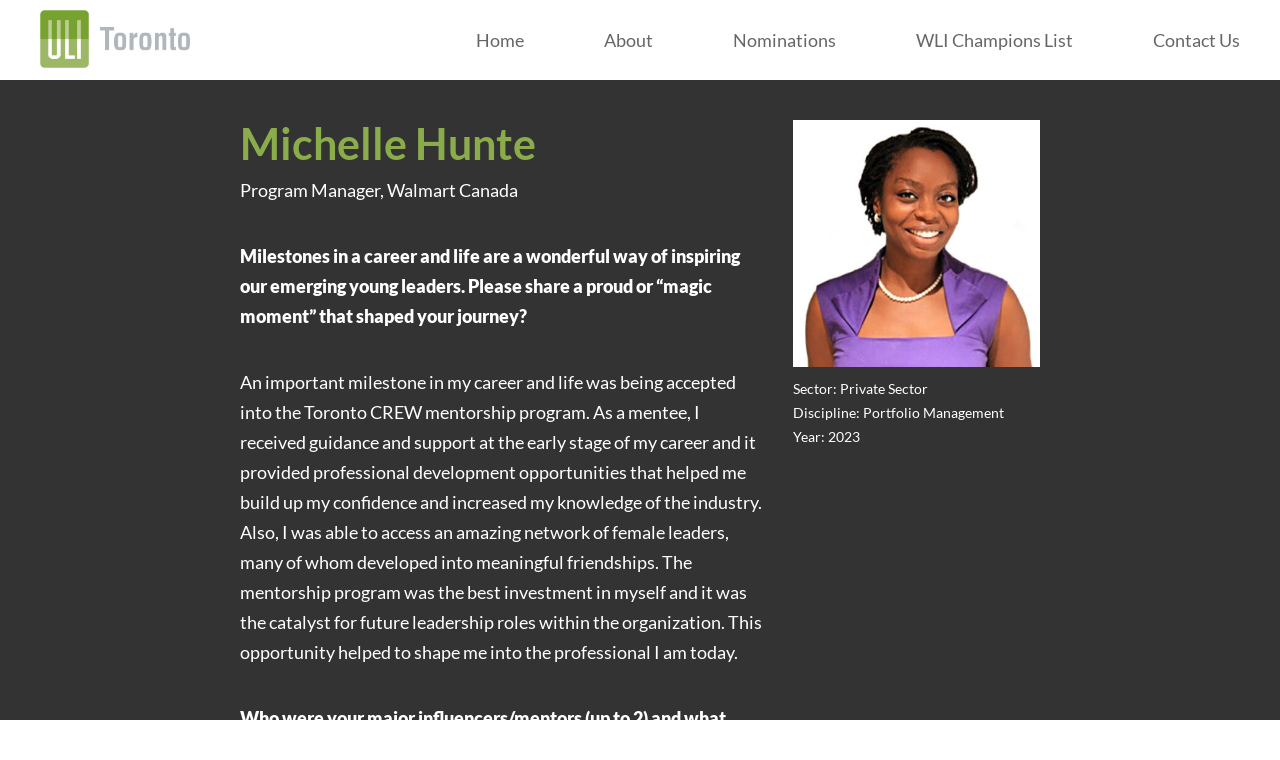

--- FILE ---
content_type: text/html; charset=UTF-8
request_url: http://wlichampions.org/profiles/michelle-hunte/
body_size: 8289
content:
<!DOCTYPE html><html lang="en-CA"><head><meta http-equiv="content-type" content="text/html; charset=UTF-8" /><meta name="description" content="A celebration of women’s leadership in building a stronger Toronto Region through the responsible use of land." /><meta http-equiv="X-UA-Compatible" content="IE=edge"><meta name="viewport" content="width=device-width, initial-scale=1"><link rel="pingback" href="http://wlichampions.org/xmlrpc.php" /><link data-optimized="1" href="http://wlichampions.org/wp-content/litespeed/css/06a2ed2c518cc4adfe6fb0e4e440c99e.css?ver=0c99e" rel="stylesheet"><link rel="apple-touch-icon" sizes="57x57" href="apple-touch-icon-57x57.png"><link rel="apple-touch-icon" sizes="72x72" href="http://wlichampions.org/wp-content/themes/uli/img/72x72.png"><link rel="apple-touch-icon" sizes="114x114" href="http://wlichampions.org/wp-content/themes/uli/img/114x114.png"><link rel="apple-touch-icon" sizes="120x120" href="http://wlichampions.org/wp-content/themes/uli/img/120x120.png"><link rel="apple-touch-icon" sizes="144x144" href="http://wlichampions.org/wp-content/themes/uli/img/144x144.png"><link rel="apple-touch-icon" sizes="152x152" href="http://wlichampions.org/wp-content/themes/uli/img/152x152.png"><link rel="apple-touch-icon" href="http://wlichampions.org/wp-content/themes/uli/img/apple-touch-icon.png"><link rel="shortcut icon" href="http://wlichampions.org/wp-content/themes/uli/img/favicon.ico"><meta property="og:title" content="Urban Land Toronto Institute - Champions in the Spotlight" /><meta property="og:type" content="website" /><meta property="og:image" content="http://wlichampions.org/wp-content/themes/uli/img/uli-social.jpg" /><meta property="og:url" content="http://wlichampions.org" /><meta property="og:description" content="A celebration of women's leadership in building a stronger Toronto Region through the responsible use of land. " /><meta name="twitter:card" content="summary_large_image" /><meta name="twitter:title" content="Urban Land Toronto Institute - Champions in the Spotlight" /><meta name="twitter:description" content="A celebration of women's leadership in building a stronger Toronto Region through the responsible use of land. " /><meta name="twitter:image" content="http://wlichampions.org/wp-content/themes/uli/img/uli-social.jpg" /><meta name="twitter:site" content="http://wlichampions.org" /><title>Michelle Hunte &#8211; Urban Land Toronto Institute &#8211; Champions in the Spotlight</title><meta name='robots' content='max-image-preview:large' /><link rel='dns-prefetch' href='//ajax.googleapis.com' /><link rel="alternate" type="application/rss+xml" title="Urban Land Toronto Institute - Champions in the Spotlight &raquo; Feed" href="http://wlichampions.org/feed/" /><link rel="alternate" type="application/rss+xml" title="Urban Land Toronto Institute - Champions in the Spotlight &raquo; Comments Feed" href="http://wlichampions.org/comments/feed/" /> <script type="text/javascript">/*  */
window._wpemojiSettings = {"baseUrl":"https:\/\/s.w.org\/images\/core\/emoji\/15.0.3\/72x72\/","ext":".png","svgUrl":"https:\/\/s.w.org\/images\/core\/emoji\/15.0.3\/svg\/","svgExt":".svg","source":{"concatemoji":"http:\/\/wlichampions.org\/wp-includes\/js\/wp-emoji-release.min.js?ver=6.5.7"}};
/*! This file is auto-generated */
!function(i,n){var o,s,e;function c(e){try{var t={supportTests:e,timestamp:(new Date).valueOf()};sessionStorage.setItem(o,JSON.stringify(t))}catch(e){}}function p(e,t,n){e.clearRect(0,0,e.canvas.width,e.canvas.height),e.fillText(t,0,0);var t=new Uint32Array(e.getImageData(0,0,e.canvas.width,e.canvas.height).data),r=(e.clearRect(0,0,e.canvas.width,e.canvas.height),e.fillText(n,0,0),new Uint32Array(e.getImageData(0,0,e.canvas.width,e.canvas.height).data));return t.every(function(e,t){return e===r[t]})}function u(e,t,n){switch(t){case"flag":return n(e,"\ud83c\udff3\ufe0f\u200d\u26a7\ufe0f","\ud83c\udff3\ufe0f\u200b\u26a7\ufe0f")?!1:!n(e,"\ud83c\uddfa\ud83c\uddf3","\ud83c\uddfa\u200b\ud83c\uddf3")&&!n(e,"\ud83c\udff4\udb40\udc67\udb40\udc62\udb40\udc65\udb40\udc6e\udb40\udc67\udb40\udc7f","\ud83c\udff4\u200b\udb40\udc67\u200b\udb40\udc62\u200b\udb40\udc65\u200b\udb40\udc6e\u200b\udb40\udc67\u200b\udb40\udc7f");case"emoji":return!n(e,"\ud83d\udc26\u200d\u2b1b","\ud83d\udc26\u200b\u2b1b")}return!1}function f(e,t,n){var r="undefined"!=typeof WorkerGlobalScope&&self instanceof WorkerGlobalScope?new OffscreenCanvas(300,150):i.createElement("canvas"),a=r.getContext("2d",{willReadFrequently:!0}),o=(a.textBaseline="top",a.font="600 32px Arial",{});return e.forEach(function(e){o[e]=t(a,e,n)}),o}function t(e){var t=i.createElement("script");t.src=e,t.defer=!0,i.head.appendChild(t)}"undefined"!=typeof Promise&&(o="wpEmojiSettingsSupports",s=["flag","emoji"],n.supports={everything:!0,everythingExceptFlag:!0},e=new Promise(function(e){i.addEventListener("DOMContentLoaded",e,{once:!0})}),new Promise(function(t){var n=function(){try{var e=JSON.parse(sessionStorage.getItem(o));if("object"==typeof e&&"number"==typeof e.timestamp&&(new Date).valueOf()<e.timestamp+604800&&"object"==typeof e.supportTests)return e.supportTests}catch(e){}return null}();if(!n){if("undefined"!=typeof Worker&&"undefined"!=typeof OffscreenCanvas&&"undefined"!=typeof URL&&URL.createObjectURL&&"undefined"!=typeof Blob)try{var e="postMessage("+f.toString()+"("+[JSON.stringify(s),u.toString(),p.toString()].join(",")+"));",r=new Blob([e],{type:"text/javascript"}),a=new Worker(URL.createObjectURL(r),{name:"wpTestEmojiSupports"});return void(a.onmessage=function(e){c(n=e.data),a.terminate(),t(n)})}catch(e){}c(n=f(s,u,p))}t(n)}).then(function(e){for(var t in e)n.supports[t]=e[t],n.supports.everything=n.supports.everything&&n.supports[t],"flag"!==t&&(n.supports.everythingExceptFlag=n.supports.everythingExceptFlag&&n.supports[t]);n.supports.everythingExceptFlag=n.supports.everythingExceptFlag&&!n.supports.flag,n.DOMReady=!1,n.readyCallback=function(){n.DOMReady=!0}}).then(function(){return e}).then(function(){var e;n.supports.everything||(n.readyCallback(),(e=n.source||{}).concatemoji?t(e.concatemoji):e.wpemoji&&e.twemoji&&(t(e.twemoji),t(e.wpemoji)))}))}((window,document),window._wpemojiSettings);
/*  */</script> <style id='wp-emoji-styles-inline-css' type='text/css'>img.wp-smiley,img.emoji{display:inline !important;border:none !important;box-shadow:none !important;height:1em !important;width:1em !important;margin:0 .07em !important;vertical-align:-.1em !important;background:0 0 !important;padding:0 !important}</style><link data-optimized="1" rel='stylesheet' id='wp-block-library-css' href='http://wlichampions.org/wp-content/litespeed/css/572a5d9769e420da3724ccc91179079e.css?ver=23291' type='text/css' media='all' /><style id='classic-theme-styles-inline-css' type='text/css'>/*! This file is auto-generated */
.wp-block-button__link{color:#fff;background-color:#32373c;border-radius:9999px;box-shadow:none;text-decoration:none;padding:calc(.667em + 2px) calc(1.333em + 2px);font-size:1.125em}.wp-block-file__button{background:#32373c;color:#fff;text-decoration:none}</style><style id='global-styles-inline-css' type='text/css'>body{--wp--preset--color--black:#000;--wp--preset--color--cyan-bluish-gray:#abb8c3;--wp--preset--color--white:#fff;--wp--preset--color--pale-pink:#f78da7;--wp--preset--color--vivid-red:#cf2e2e;--wp--preset--color--luminous-vivid-orange:#ff6900;--wp--preset--color--luminous-vivid-amber:#fcb900;--wp--preset--color--light-green-cyan:#7bdcb5;--wp--preset--color--vivid-green-cyan:#00d084;--wp--preset--color--pale-cyan-blue:#8ed1fc;--wp--preset--color--vivid-cyan-blue:#0693e3;--wp--preset--color--vivid-purple:#9b51e0;--wp--preset--gradient--vivid-cyan-blue-to-vivid-purple:linear-gradient(135deg,rgba(6,147,227,1) 0%,#9b51e0 100%);--wp--preset--gradient--light-green-cyan-to-vivid-green-cyan:linear-gradient(135deg,#7adcb4 0%,#00d082 100%);--wp--preset--gradient--luminous-vivid-amber-to-luminous-vivid-orange:linear-gradient(135deg,rgba(252,185,0,1) 0%,rgba(255,105,0,1) 100%);--wp--preset--gradient--luminous-vivid-orange-to-vivid-red:linear-gradient(135deg,rgba(255,105,0,1) 0%,#cf2e2e 100%);--wp--preset--gradient--very-light-gray-to-cyan-bluish-gray:linear-gradient(135deg,#eee 0%,#a9b8c3 100%);--wp--preset--gradient--cool-to-warm-spectrum:linear-gradient(135deg,#4aeadc 0%,#9778d1 20%,#cf2aba 40%,#ee2c82 60%,#fb6962 80%,#fef84c 100%);--wp--preset--gradient--blush-light-purple:linear-gradient(135deg,#ffceec 0%,#9896f0 100%);--wp--preset--gradient--blush-bordeaux:linear-gradient(135deg,#fecda5 0%,#fe2d2d 50%,#6b003e 100%);--wp--preset--gradient--luminous-dusk:linear-gradient(135deg,#ffcb70 0%,#c751c0 50%,#4158d0 100%);--wp--preset--gradient--pale-ocean:linear-gradient(135deg,#fff5cb 0%,#b6e3d4 50%,#33a7b5 100%);--wp--preset--gradient--electric-grass:linear-gradient(135deg,#caf880 0%,#71ce7e 100%);--wp--preset--gradient--midnight:linear-gradient(135deg,#020381 0%,#2874fc 100%);--wp--preset--font-size--small:13px;--wp--preset--font-size--medium:20px;--wp--preset--font-size--large:36px;--wp--preset--font-size--x-large:42px;--wp--preset--spacing--20:.44rem;--wp--preset--spacing--30:.67rem;--wp--preset--spacing--40:1rem;--wp--preset--spacing--50:1.5rem;--wp--preset--spacing--60:2.25rem;--wp--preset--spacing--70:3.38rem;--wp--preset--spacing--80:5.06rem;--wp--preset--shadow--natural:6px 6px 9px rgba(0,0,0,.2);--wp--preset--shadow--deep:12px 12px 50px rgba(0,0,0,.4);--wp--preset--shadow--sharp:6px 6px 0px rgba(0,0,0,.2);--wp--preset--shadow--outlined:6px 6px 0px -3px rgba(255,255,255,1),6px 6px rgba(0,0,0,1);--wp--preset--shadow--crisp:6px 6px 0px rgba(0,0,0,1)}:where(.is-layout-flex){gap:.5em}:where(.is-layout-grid){gap:.5em}body .is-layout-flex{display:flex}body .is-layout-flex{flex-wrap:wrap;align-items:center}body .is-layout-flex>*{margin:0}body .is-layout-grid{display:grid}body .is-layout-grid>*{margin:0}:where(.wp-block-columns.is-layout-flex){gap:2em}:where(.wp-block-columns.is-layout-grid){gap:2em}:where(.wp-block-post-template.is-layout-flex){gap:1.25em}:where(.wp-block-post-template.is-layout-grid){gap:1.25em}.has-black-color{color:var(--wp--preset--color--black) !important}.has-cyan-bluish-gray-color{color:var(--wp--preset--color--cyan-bluish-gray) !important}.has-white-color{color:var(--wp--preset--color--white) !important}.has-pale-pink-color{color:var(--wp--preset--color--pale-pink) !important}.has-vivid-red-color{color:var(--wp--preset--color--vivid-red) !important}.has-luminous-vivid-orange-color{color:var(--wp--preset--color--luminous-vivid-orange) !important}.has-luminous-vivid-amber-color{color:var(--wp--preset--color--luminous-vivid-amber) !important}.has-light-green-cyan-color{color:var(--wp--preset--color--light-green-cyan) !important}.has-vivid-green-cyan-color{color:var(--wp--preset--color--vivid-green-cyan) !important}.has-pale-cyan-blue-color{color:var(--wp--preset--color--pale-cyan-blue) !important}.has-vivid-cyan-blue-color{color:var(--wp--preset--color--vivid-cyan-blue) !important}.has-vivid-purple-color{color:var(--wp--preset--color--vivid-purple) !important}.has-black-background-color{background-color:var(--wp--preset--color--black) !important}.has-cyan-bluish-gray-background-color{background-color:var(--wp--preset--color--cyan-bluish-gray) !important}.has-white-background-color{background-color:var(--wp--preset--color--white) !important}.has-pale-pink-background-color{background-color:var(--wp--preset--color--pale-pink) !important}.has-vivid-red-background-color{background-color:var(--wp--preset--color--vivid-red) !important}.has-luminous-vivid-orange-background-color{background-color:var(--wp--preset--color--luminous-vivid-orange) !important}.has-luminous-vivid-amber-background-color{background-color:var(--wp--preset--color--luminous-vivid-amber) !important}.has-light-green-cyan-background-color{background-color:var(--wp--preset--color--light-green-cyan) !important}.has-vivid-green-cyan-background-color{background-color:var(--wp--preset--color--vivid-green-cyan) !important}.has-pale-cyan-blue-background-color{background-color:var(--wp--preset--color--pale-cyan-blue) !important}.has-vivid-cyan-blue-background-color{background-color:var(--wp--preset--color--vivid-cyan-blue) !important}.has-vivid-purple-background-color{background-color:var(--wp--preset--color--vivid-purple) !important}.has-black-border-color{border-color:var(--wp--preset--color--black) !important}.has-cyan-bluish-gray-border-color{border-color:var(--wp--preset--color--cyan-bluish-gray) !important}.has-white-border-color{border-color:var(--wp--preset--color--white) !important}.has-pale-pink-border-color{border-color:var(--wp--preset--color--pale-pink) !important}.has-vivid-red-border-color{border-color:var(--wp--preset--color--vivid-red) !important}.has-luminous-vivid-orange-border-color{border-color:var(--wp--preset--color--luminous-vivid-orange) !important}.has-luminous-vivid-amber-border-color{border-color:var(--wp--preset--color--luminous-vivid-amber) !important}.has-light-green-cyan-border-color{border-color:var(--wp--preset--color--light-green-cyan) !important}.has-vivid-green-cyan-border-color{border-color:var(--wp--preset--color--vivid-green-cyan) !important}.has-pale-cyan-blue-border-color{border-color:var(--wp--preset--color--pale-cyan-blue) !important}.has-vivid-cyan-blue-border-color{border-color:var(--wp--preset--color--vivid-cyan-blue) !important}.has-vivid-purple-border-color{border-color:var(--wp--preset--color--vivid-purple) !important}.has-vivid-cyan-blue-to-vivid-purple-gradient-background{background:var(--wp--preset--gradient--vivid-cyan-blue-to-vivid-purple) !important}.has-light-green-cyan-to-vivid-green-cyan-gradient-background{background:var(--wp--preset--gradient--light-green-cyan-to-vivid-green-cyan) !important}.has-luminous-vivid-amber-to-luminous-vivid-orange-gradient-background{background:var(--wp--preset--gradient--luminous-vivid-amber-to-luminous-vivid-orange) !important}.has-luminous-vivid-orange-to-vivid-red-gradient-background{background:var(--wp--preset--gradient--luminous-vivid-orange-to-vivid-red) !important}.has-very-light-gray-to-cyan-bluish-gray-gradient-background{background:var(--wp--preset--gradient--very-light-gray-to-cyan-bluish-gray) !important}.has-cool-to-warm-spectrum-gradient-background{background:var(--wp--preset--gradient--cool-to-warm-spectrum) !important}.has-blush-light-purple-gradient-background{background:var(--wp--preset--gradient--blush-light-purple) !important}.has-blush-bordeaux-gradient-background{background:var(--wp--preset--gradient--blush-bordeaux) !important}.has-luminous-dusk-gradient-background{background:var(--wp--preset--gradient--luminous-dusk) !important}.has-pale-ocean-gradient-background{background:var(--wp--preset--gradient--pale-ocean) !important}.has-electric-grass-gradient-background{background:var(--wp--preset--gradient--electric-grass) !important}.has-midnight-gradient-background{background:var(--wp--preset--gradient--midnight) !important}.has-small-font-size{font-size:var(--wp--preset--font-size--small) !important}.has-medium-font-size{font-size:var(--wp--preset--font-size--medium) !important}.has-large-font-size{font-size:var(--wp--preset--font-size--large) !important}.has-x-large-font-size{font-size:var(--wp--preset--font-size--x-large) !important}.wp-block-navigation a:where(:not(.wp-element-button)){color:inherit}:where(.wp-block-post-template.is-layout-flex){gap:1.25em}:where(.wp-block-post-template.is-layout-grid){gap:1.25em}:where(.wp-block-columns.is-layout-flex){gap:2em}:where(.wp-block-columns.is-layout-grid){gap:2em}.wp-block-pullquote{font-size:1.5em;line-height:1.6}</style><link data-optimized="1" rel='stylesheet' id='bootstrap.css-css' href='http://wlichampions.org/wp-content/litespeed/css/41ccd46bebca07e1a034c162d95a67fb.css?ver=f09fd' type='text/css' media='all' /><link data-optimized="1" rel='stylesheet' id='stylesheet-css' href='http://wlichampions.org/wp-content/litespeed/css/e8c337bfa714fda6ccd0593743410593.css?ver=e1c4e' type='text/css' media='all' /> <script type="text/javascript" src="https://ajax.googleapis.com/ajax/libs/jquery/1.9.1/jquery.min.js" id="jquery-js"></script> <script type="text/javascript" src="http://wlichampions.org/wp-content/themes/uli/js/bootstrap.js?ver=6.5.7" id="theme-js-js"></script> <script type="text/javascript" src="http://wlichampions.org/wp-content/themes/uli/js/plugins.js?ver=20260122055352" id="plugins_js-js"></script> <script type="text/javascript" src="http://wlichampions.org/wp-content/themes/uli/js/main.js?ver=20260122055352" id="main_js-js"></script> <link rel="https://api.w.org/" href="http://wlichampions.org/wp-json/" /><link rel="EditURI" type="application/rsd+xml" title="RSD" href="http://wlichampions.org/xmlrpc.php?rsd" /><meta name="generator" content="WordPress 6.5.7" /><link rel="canonical" href="http://wlichampions.org/profiles/michelle-hunte/" /><link rel='shortlink' href='http://wlichampions.org/?p=870' /><link rel="alternate" type="application/json+oembed" href="http://wlichampions.org/wp-json/oembed/1.0/embed?url=http%3A%2F%2Fwlichampions.org%2Fprofiles%2Fmichelle-hunte%2F" /><link rel="alternate" type="text/xml+oembed" href="http://wlichampions.org/wp-json/oembed/1.0/embed?url=http%3A%2F%2Fwlichampions.org%2Fprofiles%2Fmichelle-hunte%2F&#038;format=xml" /><style>.custom-header-text-color{color:#000}</style><style type="text/css">.recentcomments a{display:inline !important;padding:0 !important;margin:0 !important}</style></head><body class="profiles-template-default single single-profiles postid-870"><div class="container"><div class="row"></div></div><header>
<a href="http://wlichampions.org/"  class="pull-left logo-link">
<img src="http://wlichampions.org/wp-content/themes/uli/img/uli-logo.png" alt="ULI Logo" width="150" />
</a><nav class="" role="navigation"><div class="navbar-header"><div id="menu-toggle" class="navbar-toggle" data-toggle="collapse" data-target="#main-nav"> <span></span> <span></span> <span></span></div></div><div class="collapse navbar-collapse navbar-1-collapse" id="main-nav"><ul class="nav navbar-nav"><li class=""><a title="Home" href="http://wlichampions.org/">Home</a></li><li><a title="About" href="http://wlichampions.org/about" class="various fancybox.ajax" data-fancybox-type="ajax">About</a></li><li><a title="Nominations" href="http://wlichampions.org/nominate" class="various fancybox.ajax" data-fancybox-type="ajax">Nominations</a></li><li><a title="Nominations" href="http://wlichampions.org/wli-champions-list">WLI Champions List</a></li><li><a title="Contact Us" href="http://wlichampions.org/#contact">Contact Us</a></li></ul></div></nav></header><div class="single-profile"><div class="container page-content"><div class="row"><div class="col-sm-4 col-sm-push-8 col-xs-12 col-xs-push-0 single-profile-photo"><img width="400" height="400" src="http://wlichampions.org/wp-content/uploads/2023/06/162177073-118558366-Michelle-Hunte-1-400x400.jpg" class="img-responsive wp-post-image" alt="" decoding="async" fetchpriority="high" srcset="http://wlichampions.org/wp-content/uploads/2023/06/162177073-118558366-Michelle-Hunte-1-400x400.jpg 400w, http://wlichampions.org/wp-content/uploads/2023/06/162177073-118558366-Michelle-Hunte-1-150x150.jpg 150w, http://wlichampions.org/wp-content/uploads/2023/06/162177073-118558366-Michelle-Hunte-1-300x300.jpg 300w" sizes="(max-width: 400px) 100vw, 400px" /><div class="show-profile-mobile"><h2 class="green">Michelle Hunte</h2><p>Program Manager, Walmart Canada</p></div><p class="smaller">
Sector: Private Sector<br />Discipline: Portfolio Management<br />Year: 2023</p></div><div class="col-sm-8 col-sm-pull-4 col-xs-12 col-xs-push-0 profile-content"><div class="hide-profile-mobile"><h2 class="green">Michelle Hunte</h2><p>Program Manager, Walmart Canada</p></div><!DOCTYPE html PUBLIC "-//W3C//DTD HTML 4.0 Transitional//EN" "http://www.w3.org/TR/REC-html40/loose.dtd"><html><body><p><strong>Milestones in a career and life are a wonderful way of inspiring our emerging young leaders. Please share a proud or &ldquo;magic moment&rdquo; that shaped your journey?</strong></p><p>An important milestone in my career and life was being accepted into the Toronto CREW mentorship program. As a mentee, I received guidance and support at the early stage of my career and it provided professional development opportunities that helped me build up my confidence and increased my knowledge of the industry. Also, I was able to access an amazing network of female leaders, many of whom developed into meaningful friendships. The mentorship program was the best investment in myself and it was the catalyst for future leadership roles within the organization. This opportunity helped to shape me into the professional I am today.</p><p><strong>Who were your major influencers/mentors (up to 2) and what were the key lessons you gained from them? </strong></p><p>One of my major influencers is Bonny McCloud, who was the mentor I was matched with at Toronto CREW. She is one of my biggest cheerleaders. Bonny sees my talent and reminds me of my value even when I am filled with self-doubt. She always provides great insight and perspective. For example, she explained to me the impact that a global company can make and what it means to be a leader in sustainability. At the beginning of my career, she taught me how the different areas of expertise within real estate are interconnected. Another key lesson Bonny taught me was the qualities of a leader. She exemplifies the type of leader I want to be and embodies the values that I admire such as respect, patience and kindness. She is an accomplished and well-respected person and I am fortunate to her have as a mentor.</p><p>Another major influencer on my career and life is Farrah Khimji. She has been a great advocate, continually motivating me and pushing me beyond my comfort zone in order to helped me grow. She convinced me to start and lead Toronto CREW&rsquo;s committee that is focused on diversity, equity and inclusion and then encouraged me to become a Board of Director. Both of these experiences have been fulfilling and rewarding. Both opportunities have improved my leadership and communication skills, elevated my strategic thinking and creative problem-solving skills, helping me become a more confident and effective leader. Farrah has taught me the importance of discovering my purpose by tapping into my passion. I am inspired by her bold leadership and she has taught me what it means to be a trailblazer.</p><p><strong>What do you think are the next big challenges we need to tackle as an industry and as a successful city-region? Are there specific things you think we should be doing to meet the challenges?</strong></p><p>The next big challenge is gender pay parity. To tackle this challenge, different tactics should be deployed such as increasing the implementation of gender parity policies and improving transparency of data by encouraging more companies and employees to participate in industry studies and surveys that report on the gender and diversity. Also, showcasing employers that have an advancement strategy for women and marginalized employees and are leading the way towards an equitable future.</p><p><strong>Tell us how you champion others in the industry.</strong></p><p>I champion women and people of colour by encouraging them to take leadership positions and I find and/or create opportunities for them to be moderators or panelist. I also create and volunteer my time to initiatives that help to diversify the talent pipeline in to the industry, such as Real Jobs Day and CREW REV Bursary summer program and 2020 &ndash; 2022 Board of Director of CREW Network Foundation.</p><p><strong>What is your secret talent no one knows you have?</strong></p><p>I can make a delicious Thanksgiving turkey.</p><p><strong>What is the best word to describe you? And Why?</strong></p><p>Determination because I accomplish any initiative I put my mind to.</p></body></html></div><div class="clearfix"></div><div class="col-lg-12 share-profile"><p>Share the page:</p><a href="http://www.facebook.com/sharer.php?u=http://wlichampions.org/profiles/michelle-hunte/&t=Michelle Hunte" target="blank"><i class="fa fa-facebook"></i></a>
<a href="http://www.linkedin.com/shareArticle?mini=true&url=http://wlichampions.org/profiles/michelle-hunte/&title=Michelle Hunte&source=http://wlichampions.org" target="_blank"><i class="fa fa-linkedin"></i></a>
<a href="http://twitter.com/intent/tweet?status=Michelle Hunte+http://wlichampions.org/profiles/michelle-hunte/" target="_blank"><i class="fa fa-twitter"></i></a>
<a href="https://plus.google.com/share?url=http://wlichampions.org/profiles/michelle-hunte/" onclick="javascript:window.open(this.href,
'', 'menubar=no,toolbar=no,resizable=yes,scrollbars=yes,height=600,width=600');return false;"><i class="fa fa-google-plus"></i></a>
<a href="mailto:?subject=Check this out: Michelle Hunte - ULI" title="Share by Email"> <i class="fa fa-envelope"></i></a></div></div></div><footer>
<a href="http://wlichampions.org/"  class="logo-link">
<img src="http://wlichampions.org/wp-content/themes/uli/img/uli-logo.png" alt="ULI Logo" width="150" />
</a><div class="pull-right">
<a href="http://toronto.uli.org/" target="_blank">Toronto Urband Land Insitute</a> <a href="http://toronto.uli.org/initiatives/wli/" target="_blank">ULI Toronto Women's Leadership Initiative</a><a href="https://uli.org/" target="_blank">Global Urban Land Institute</a><br /><p class="small dark-grey text-right">&copy; 2026 Urban Land Institute</p></div><div class="clearifx"></div></footer> <script>(function(i,s,o,g,r,a,m){i['GoogleAnalyticsObject']=r;i[r]=i[r]||function(){
  (i[r].q=i[r].q||[]).push(arguments)},i[r].l=1*new Date();a=s.createElement(o),
  m=s.getElementsByTagName(o)[0];a.async=1;a.src=g;m.parentNode.insertBefore(a,m)
})(window,document,'script','https://www.google-analytics.com/analytics.js','ga');
ga('create', 'UA-100817986-1', 'auto');
ga('send', 'pageview');</script> </body></html>
<!-- Page optimized by LiteSpeed Cache @2026-01-22 00:53:52 -->

<!-- Page cached by LiteSpeed Cache 6.4.1 on 2026-01-22 00:53:52 -->